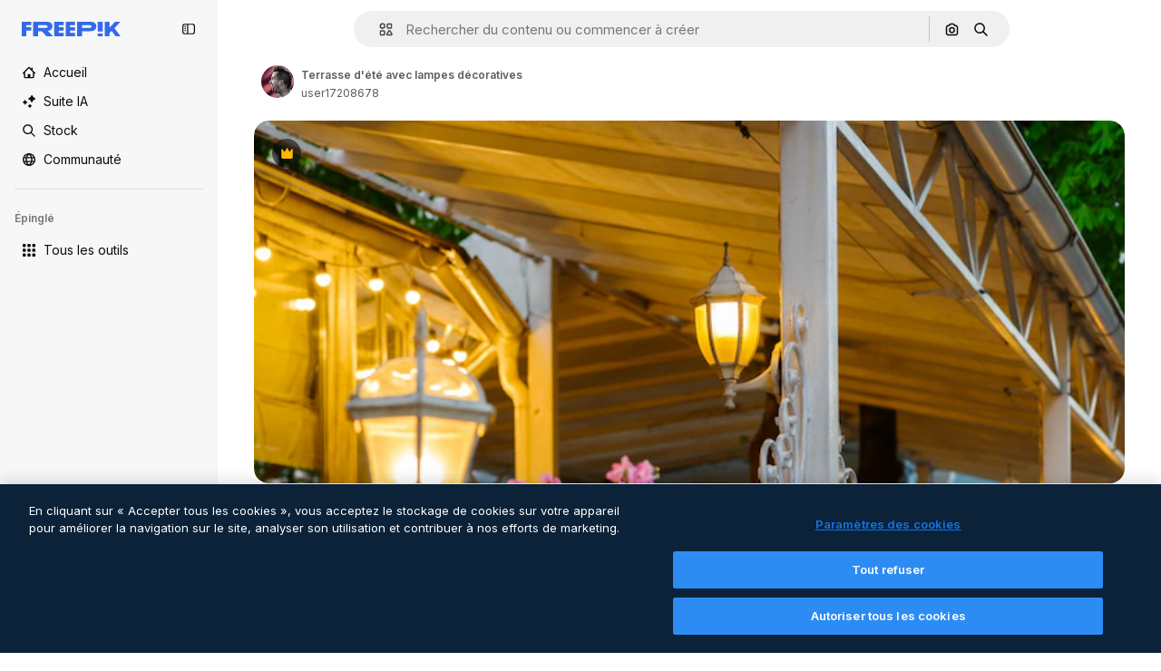

--- FILE ---
content_type: text/javascript
request_url: https://static.cdnpk.net/_next/static/chunks/7941-bd68493f042cedb9.js
body_size: 7337
content:
!function(){try{var e="undefined"!=typeof window?window:"undefined"!=typeof global?global:"undefined"!=typeof self?self:{},t=(new e.Error).stack;t&&(e._sentryDebugIds=e._sentryDebugIds||{},e._sentryDebugIds[t]="5e19b02e-40ed-41ef-a176-9859739020f4",e._sentryDebugIdIdentifier="sentry-dbid-5e19b02e-40ed-41ef-a176-9859739020f4")}catch(e){}}(),(self.webpackChunk_N_E=self.webpackChunk_N_E||[]).push([[7941,8846,8748],{38636:function(e,t,r){"use strict";r.d(t,{A:function(){return s},a:function(){return a}}),r(51949);var n=r(22319),a="_15qpb3h0",s=(0,n.c)({defaultClassName:"_15qpb3h3 _15qpb3h1 $relative $flex $cursor-grab $overflow-x-auto",variantClassNames:{fit:{false:"_15qpb3h4",true:"_15qpb3h2 $-mx-20 $overflow-y-hidden"},overflowScrolling:{true:"_15qpb3h6"}},defaultVariants:{fit:!1},compoundVariants:[]})},41902:function(e,t,r){"use strict";r.d(t,{P:function(){return o}});var n=r(87420),a=r(88161);let s={icon:"/author/[authorSlug]/icons",video:"/author/[authorSlug]/videos",regular:"/author/[authorSlug]",animatedIcon:"/author/[authorSlug]/animated-icons",sticker:"/author/[authorSlug]/stickers",creator:"/creator/[authorSlug]",model3d:"/author/[authorSlug]/3d-models",font:"/author/[authorSlug]"},o=function(e){let t=arguments.length>1&&void 0!==arguments[1]?arguments[1]:"regular",r=s[t],o=(0,n.$T)(r);return{href:(0,a.E)(r,{authorSlug:e}),as:"".concat((0,a.E)(o,{authorSlug:e}))}}},45588:function(e,t,r){"use strict";r.d(t,{dM:function(){return i},$Y:function(){return m}});var n=r(97458),a=r(14657),s=r(95109),o=r(58058),l=r.n(o),c=r(10893);let i=e=>{let{resourceId:t,tags:r}=e;return r&&r.length>0?(0,n.jsx)(u,{tags:r,resourceId:t}):null},u=e=>{let{tags:t,resourceId:r}=e,a=f(t,r),{t:o}=(0,c.$G)("common");return(0,n.jsx)("div",{className:"mb-2 overflow-hidden","data-cy":"related-tags",children:(0,n.jsx)(s.DraggableNavigation,{arrowPrevAriaLabel:o("previous"),arrowNextAriaLabel:o("next"),arrowDataCy:"related-tags-detail",children:(0,n.jsx)("ul",{className:"flex gap-2",children:a.map(e=>(0,n.jsx)("li",{"data-cy":"related-tag-".concat(r,"-").concat(e.slug),children:(0,n.jsx)(d,{tag:e})},"".concat(r,"-").concat(e.slug)))})})})},d=e=>{let{tag:t}=e,{name:r,href:s,as:o}=t;return(0,n.jsx)(l(),{passHref:!0,legacyBehavior:!0,href:s,prefetch:!1,as:o,children:(0,n.jsx)(a.f5,{as:"a",color:"gray",size:"xs",weight:"normal",className:"rounded-full px-4 lowercase","data-cy":"related-tag",children:r})})},f=(e,t)=>{let r="#referrer=detail&resource=".concat(t);return e.map(e=>{let{slug:t,href:n,as:a,name:s}=e;return{slug:t,href:"".concat(n).concat(r),as:a?"".concat(a).concat(r):void 0,name:s}})};r(33523);var h=r(26981);let m=function(e){let t=arguments.length>1&&void 0!==arguments[1]?arguments[1]:[],r=(0,h.$)(e);return t?t.map(t=>{let{name:n,slug:a}=t;return{name:n,slug:a,href:"".concat(e,"/").concat(a),as:"".concat(r,"/").concat(a)}}):[]}},55337:function(e,t,r){"use strict";r.d(t,{y:function(){return n}});let n=(0,r(52983).createContext)({})},31154:function(e,t,r){"use strict";r.d(t,{g:function(){return p}});var n=r(97458),a=r(53344),s=r.n(a),o=r(52983),l=r(55563),c=r(7616),i=r(18547);let u=()=>(0,c.b9)(i.$);var d=r(2983),f=r(55337);let h=s()(()=>Promise.all([r.e(9474),r.e(8970)]).then(r.bind(r,18970)).then(e=>e.ModalReport),{loadableGenerated:{webpack:()=>[18970]}}),m={interactionType:"onload"},p=e=>{let{id:t,type:r,children:a}=e,[s,c]=(0,o.useState)(!1),[i,p]=(0,o.useState)(!1),g=(0,l.X)(),v=u(),x=(0,o.useCallback)(()=>{(0,d.B)(r,"report_content"),p(!0),c(!0),g(m)},[g,r]),b=(0,o.useCallback)(()=>{v(!1),p(!1)},[v]),w=(0,o.useMemo)(()=>({id:t,type:r,handleOpen:x}),[t,r,x]);return(0,n.jsxs)(f.y.Provider,{value:w,children:[a,s&&(0,n.jsx)(h,{isOpen:i,onFinish:b})]})}},5995:function(e,t,r){"use strict";r.d(t,{K:function(){return m}});var n=r(97458),a=r(86101),s=r(2200),o=r(63745),l=r(57291),c=r(58058),i=r.n(c),u=r(10893),d=r(52983);let f=e=>e.replace(/(^\s*\w|[.!?]\s*\w)/g,e=>e.toUpperCase());var h=r(41902);let m=e=>{let{author:t,resourceType:r,resourceName:c,isSidebarSmartBarEnabled:i=!1}=e,u=(0,h.P)(t.slug,r),m=(0,s.n)(),g=(0,d.useRef)(null),[v,x]=(0,d.useState)(!1),b=(0,d.useRef)(null),w="freepik"===t.slug||"font"!==r;return(0,d.useEffect)(()=>{let e=()=>{if(g.current){let{scrollWidth:e,clientWidth:t}=g.current;x(e>t)}},t=()=>{b.current&&clearTimeout(b.current),b.current=setTimeout(()=>{e()},300)};return e(),window.addEventListener("resize",t),()=>{window.removeEventListener("resize",t),b.current&&clearTimeout(b.current)}},[c]),(0,n.jsxs)("div",{className:(0,l.cx)("grid grid-cols-[auto_1fr] grid-rows-[auto_auto] items-center justify-items-start gap-x-2 text-xs leading-relaxed text-surface-foreground-3 lg:max-w-[500px]",i&&"sm:pl-2"),children:[(0,n.jsx)("div",{className:"row-span-2",children:(0,n.jsx)(p,{shouldShowLink:w,authorPath:u,className:(0,l.cx)("inline-block transition-all duration-300 ease-out",u&&"hover:brightness-75"),children:(0,n.jsx)(o.q,{size:"sm",image:t.avatar})})}),(0,n.jsx)(a.u,{colorText:"white",backgroundColor:"grayEbony",container:m.current,showTooltip:v,trigger:(0,n.jsx)("h1",{ref:g,className:"max-w-full truncate text-xs font-semibold",children:f(c)}),children:f(c)}),(0,n.jsx)(p,{shouldShowLink:w,authorPath:u,className:(0,l.cx)("text-surface-foreground-3",u&&"hover:text-surface-foreground-1"),children:t.name})]})},p=e=>{let{authorPath:t,shouldShowLink:r,children:a,className:s}=e,{t:o}=(0,u.$G)("common");return r?(0,n.jsx)(i(),{href:t.href,as:t.as,"aria-label":o("linkToAuthorLabel"),className:s,children:a}):(0,n.jsx)("p",{className:s,children:a})}},90580:function(e,t,r){"use strict";r.d(t,{m:function(){return c}});var n=r(97458),a=r(57291),s=r(3676),o=r(80801);let l=(0,a.j)("col-span-1",{variants:{hasSidebarSmartBar:{true:"sm:col-span-2 md:col-span-3",false:"sm:col-span-2 md:col-span-2"},isModal:{true:"col-span-2",false:"col-span-1 xs:col-span-2"}}}),c=e=>{let{className:t,primaryBar:r,author:c,preview:u,smartBar:d,sidebarSmartBar:f,assistantPrompt:h,children:m,previewCaption:p,keywords:g,isModal:v=!1,isActionInProgress:x=!1,shouldReserveSidebarSpace:b=!1,isSidebarSmartBarEnabled:w=!1}=e,j=l({hasSidebarSmartBar:b,isModal:v}),y=(0,s.U)();return(0,n.jsxs)("div",{className:(0,a.cx)("mx-auto grid max-w-[1920px] grid-cols-1 gap-5 xs:grid-cols-[1fr_auto]",!v&&"px-5 pb-5 pt-2 lg:px-10",v&&"pt-5 sm:pt-0",x&&"pointer-events-none relative",t),children:[(0,n.jsx)(i,{isActionInProgress:x}),(0,n.jsx)("div",{className:(0,a.cx)("-mb-3 min-h-10 xs:mb-0",w&&"col-span-1 md:col-span-2"),children:r}),(0,n.jsxs)("div",{className:(0,a.cx)(j,"-mx-5 sm:mx-0",b&&w&&"sm:grid sm:grid-cols-[52px_1fr] sm:gap-4"),children:[b&&w&&(0,n.jsx)("div",{className:"hidden w-[52px] shrink-0 sm:block",children:f}),(0,n.jsx)("div",{children:u})]}),p&&(0,n.jsx)("div",{className:(0,a.cx)(j),children:p}),d&&(0,n.jsx)("div",{className:(0,a.cx)(j,"min-h-[60px]",w&&"block sm:hidden"),children:d}),h&&(0,n.jsx)("div",{className:(0,a.cx)(j,"flex w-full items-center justify-center"),children:h}),v&&(0,n.jsx)(o.P,{onClick:y,className:"relative inset-0 -order-1 -ml-3 size-10 xs:hidden"}),(0,n.jsx)("div",{className:"xs:-order-1",children:c}),(0,n.jsx)("div",{className:(0,a.cx)(j,"empty:hidden"),children:m}),g&&(0,n.jsx)("div",{className:(0,a.cx)(j),children:g})]})},i=e=>{let{isActionInProgress:t}=e;return t?(0,n.jsx)("div",{className:"pointer-events-auto absolute inset-0 cursor-wait"}):null}},36324:function(e,t,r){"use strict";r.d(t,{B$:function(){return o},Yo:function(){return u}});var n=r(72661),a=r(72118),s=r(52983);let o="sidebar_smart_bar_test",l=new Date(new Date().getTime()+2592e6),c={A:25,A2:25,B:25,B2:25},i=()=>{let e=a.Z.get(o);return e&&c[e]?e:null},u=e=>{let{resourceType:t}=e,r=(0,n.b)(),[u,d]=(0,s.useState)(!1),[f,h]=(0,s.useState)(null);(0,s.useEffect)(()=>{let e=i();d(!0),h(e)},[]);let m=(0,s.useCallback)(()=>{if(a.Z.get(o))return;let e=Math.floor(100*Math.random()+1);for(let[t,n]of Object.entries(c))if((e-=n)<=0){a.Z.set(o,t,{expires:l,path:"/",domain:r}),h(i());return}},[r]),p="vector"===t||"photo"===t||"psd"===t,g=(0,s.useMemo)(()=>!!t&&!!u&&("B"===f||"B2"===f)&&p,[f,p,u,t]);return{setABSidebarSmartBarCookie:m,abTestOption:null!=f?f:"A",isSidebarSmartBarEnabled:g,shouldReserveSidebarSpace:!!t&&p}}},583:function(e,t,r){"use strict";r.d(t,{Z:function(){return i}});var n=r(29456),a=r(72118),s=r(52983),o=r(35576),l=r(7009),c=r(36324);let i=e=>{let{resourceId:t,type:r}=e,i=(0,l.J)(),u=(0,n.H)(),d=(0,s.useRef)(!1);(0,s.useEffect)(()=>{if(!u||d.current)return;let e="photo"===r||"vector"===r||"psd"===r?a.Z.get(c.B$):void 0,n="send&event&detail&onload&".concat(t,"&").concat(r).concat(e?"&test_option=".concat(e):"").concat(i?"&wallet_id=".concat(i):"","&r=").concat(Math.random());(0,o.OA)(n),d.current=!0},[t,r,i,u])}},47149:function(e,t,r){"use strict";r.r(t),r.d(t,{Seo:function(){return h}});var n=r(97458),a=r(45227),s=r(87420),o=r(82242),l=r(16388),c=r.n(l),i=r(52983),u=r(12976);let d=[{rel:"preconnect",href:"https://img.freepik.com"},{rel:"preconnect",href:u.p},{rel:"preconnect",href:"https://static.cdnpk.net"},{rel:"dns-prefetch",href:"https://img.freepik.com"}],f=e=>{let{title:t,description:r,url:n,image:a,hashtags:s=[],type:o}=e;return(0,i.useMemo)(()=>{let e=null!=a?a:{url:"".concat(u.p,"/meta-tags-social/og-freepik-home-en.png?w=1200&h=675"),width:1200,height:675},l="".concat(r).concat(s.length>0?" ".concat(s.map(e=>"#".concat(e)).join(" ")):"");return[{property:"og:title",content:t},{property:"og:description",content:l},{property:"og:type",content:o},{property:"og:url",content:n},{property:"og:image",content:e.url},{property:"og:image:width",content:"".concat(e.width)},{property:"og:image:height",content:"".concat(e.height)},{property:"og:image:alt",content:t},{property:"og:site_name",content:"Freepik"},{property:"fb:admins",content:"1031507953"},{property:"twitter:card",content:"summary_large_image"},{property:"twitter:site",content:"@freepik"},{property:"twitter:creator",content:"@freepik"},{property:"twitter:title",content:t},{property:"twitter:image:src",content:e.url},{property:"twitter:url",content:n},{property:"twitter:description",content:l}]},[a,r,s,t,o,n])},h=e=>{var t;let{title:r,description:l,cdns:u,image:h,alternates:m,noIndex:p=!1,excludeCanonical:g=!1,replaceCanonical:v=[],hashtags:x,forceUrl:b,type:w="article",ogTitle:j,ogDescription:y,onlyNoIndex:$=!1}=e,k=(0,s.ZK)(),N=(0,a.to)({withParams:!1,replacePaths:!0}),_=(0,a.to)({withQuery:!1,withParams:!1,replacePaths:!0}),S=f({title:null!=j?j:r,description:null!=y?y:l,url:null!=b?b:N,image:h,hashtags:x,type:w}),L=(0,i.useMemo)(()=>v.reduce((e,t)=>{let{matcher:r,replace:n}=t;return e.replace(r,n)},_),[_,v]);return(0,n.jsxs)(c(),{children:[(0,n.jsx)("title",{children:r}),l&&(0,n.jsx)("meta",{name:"description",content:l}),S.map(e=>{let{property:t,content:r}=e;return(0,n.jsx)("meta",{property:t,content:r},t)}),d.map(e=>{let{rel:t,href:r,crossOrigin:a}=e;return(0,n.jsx)("link",{rel:t,href:r,crossOrigin:a},"".concat(t,"-").concat(r,"-").concat(a))}),null==u?void 0:u.map(e=>(0,n.jsx)("link",{rel:"dns-prefetch",href:e},e)),(0,n.jsx)("meta",{name:"p:domain_verify",content:"fdda3a988da750af54ad90466dd90119"}),(0,n.jsx)("meta",{name:"facebook-domain-verification",content:"3oh58risl8zubokve93o200pvyihj0"}),(0,n.jsx)("meta",{name:"robots",content:"max-image-preview:large"}),(0,n.jsx)("meta",{name:"lang",content:k}),$&&(0,n.jsx)("meta",{name:"robots",content:"noindex"}),!$&&(p||o.tp.includes(k))&&(0,n.jsx)("meta",{name:"robots",content:"noindex, nofollow, noarchive"}),!g&&(0,n.jsx)("link",{rel:"canonical",href:null!=b?b:L}),null==m?void 0:null===(t=m.langs)||void 0===t?void 0:t.filter(e=>!o.tp.includes(e.lang)).map(e=>{let{href:t,lang:r}=e;return(0,n.jsx)("link",{rel:"alternate",hrefLang:r,href:t},r)}),(null==m?void 0:m.default)&&(0,n.jsx)("link",{rel:"alternate",hrefLang:"x-default",href:null==m?void 0:m.default}),"en"===k&&(0,n.jsx)("link",{rel:"manifest",href:"/manifest.json"})]})}},55563:function(e,t,r){"use strict";r.d(t,{X:function(){return s}});var n=r(45451),a=r(52983);let s=()=>(0,a.useCallback)(e=>{(0,n.sendGTMEvent)({event:"ga4event",event_name:"report_content",interaction_type:e.interactionType})},[])},18547:function(e,t,r){"use strict";r.d(t,{$:function(){return l},a:function(){return o}});var n=r(12297),a=r(24399),s=r(73139);let o=(0,s.xu)(e=>{let{locale:t,id:r}=e;return(0,s.n7)((0,a.cn)(async()=>{if(null===r)return null;let e=await fetch("/api/resources/".concat(r,"?locale=").concat(t));if(!e.ok)throw Error("Failed to fetch regular resource ".concat(r));return await e.json()}))},n.vZ),l=(0,a.cn)(!1)},2983:function(e,t,r){"use strict";r.d(t,{B:function(){return a}});var n=r(55408);let a=(e,t)=>{if("3d"===e||"font"===e)return;"icon"!==e&&"video"!==e&&(e="regular");let r="send&event&detail&type=".concat(e,"&button_click=").concat(t,"&event_at=").concat(new Date().getTime());(0,n.O)(r)}},88161:function(e,t,r){"use strict";r.d(t,{E:function(){return n}});let n=(e,t)=>Object.entries(t).reduce((e,t)=>{let[r,n]=t;return e.replace("[".concat(r,"]"),n)},e)},15036:function(e,t,r){"use strict";r.d(t,{_:function(){return l},g:function(){return c}});var n=r(97458),a=r(52983),s=r(38636),o=r(80436);let l=e=>{let{active:t=!0,children:r,fit:l=!1}=e,c=(0,a.useRef)(null),{isActive:i}=(0,o.O)({active:t,ref:c});return(0,n.jsx)("div",{ref:c,className:i?s.A({fit:l}):void 0,children:r})},c=e=>{let{active:t=!0,children:r,fit:l=!1}=e,c=(0,a.useRef)(null),{isActive:i}=(0,o.O)({active:t,ref:c});return(0,n.jsx)("div",{ref:c,className:i?s.A({fit:l}):s.a,children:r})}},95109:function(e,t,r){"use strict";let n;r.r(t),r.d(t,{AttentionEffect:function(){return w},Draggable:function(){return a._},DraggableMobile:function(){return a.g},DraggableNavigation:function(){return $},NavigationButton:function(){return g}});var a=r(15036),s=r(97458),o=r(78364),l=r(52983),c=r(38636),i=r(34224),u=r(39266),d=r(57291),f=r(40197),h=r(770),m=r(13807),p=r.n(m);let g=e=>{let{position:t,style:r,onClick:n,showCallUserAttentionEffect:a,className:o,dataCy:c,arrowAriaLabel:i,size:u="base"}=e,[d,h]=(0,l.useState)(!1),m=(0,l.useRef)(!1),p=(0,l.useCallback)(()=>{d||h(!0),null==n||n()},[d,n]);return(0,l.useEffect)(()=>{d||!1!==m.current||setTimeout(()=>{h(!0),m.current=!0},1e4)},[d]),(0,s.jsxs)("button",{onClick:p,className:(0,f.m6)(v({position:t,style:r,size:u}),o),"data-cy":c,"aria-label":i,children:[a&&!d&&(0,s.jsx)(w,{size:u}),(0,s.jsx)(x,{position:t,size:u,style:r})]})},v=(0,d.j)("$absolute $inset-y-0  $flex $w-35  $cursor-pointer $items-center $justify-center",{variants:{position:{left:"$-left-15",right:"$-right-15"},style:{default:'$bg-surface-0 before:$absolute before:$inset-y-0  before:$w-35 before:$from-white before:$to-transparent before:$content-[""] dark:before:from-surface-0',resources:""},size:{base:"",xs:""}},compoundVariants:[{style:"default",position:"left",class:"before:$left-35 before:$bg-gradient-to-r"},{style:"default",position:"right",class:"before:$right-35 before:$bg-gradient-to-l"}]}),x=e=>{let{position:t,size:r="base",style:n="default"}=e;return(0,s.jsx)("span",{className:b({size:r,style:n}),children:(0,s.jsx)(h.J,{as:"left"===t?u.Z:i.Z,size:r})})},b=(0,d.j)("$z-0 $flex $items-center  $justify-center hover:$text-surface-foreground-2 text-surface-foreground-2",{variants:{size:{base:"$h-35 $w-35",xs:"$h-[24px] $w-[24px]"},style:{default:"",resources:"$rounded-full $bg-surface-0 $shadow-xs "}}}),w=e=>{let{size:t}=e;return(0,s.jsxs)(s.Fragment,{children:[(0,s.jsx)(j,{size:t,className:p().bigAttention}),(0,s.jsx)(j,{size:t,className:p().smallAttention})]})},j=e=>{let{size:t,className:r}=e;return(0,s.jsx)("span",{className:(0,d.cx)("$absolute $cursor-default $rounded-full $bg-surface-3 $opacity-40 $backdrop-blur-md",r,"xs"===t?"$h-25 $w-25":"$h-35 $w-35")})};var y=r(80436);let $=(0,l.forwardRef)((e,t)=>{let{children:r,style:a="default",overflowScrolling:i=!0,className:u,width:d,nextNavigationButtonEffect:f,navigationClassName:h,arrowDataCy:m,arrowPrevAriaLabel:p,arrowNextAriaLabel:v,arrowSize:x}=e,b=(0,l.useRef)(null),w=(0,l.useRef)(null),[j,$]=(0,l.useState)(!1),[k,N]=(0,l.useState)(!1),{position:_}=(0,y.O)({active:!0,ref:b}),S=(0,l.useCallback)(()=>{let e=null==b?void 0:b.current,t=null==w?void 0:w.current;if(e&&t){let r=e.offsetWidth,n=t.scrollWidth,a=e.scrollLeft>=n-r;$(e.scrollLeft>0),N(n>r&&!a)}},[]),L=(0,l.useCallback)(function(){let e=arguments.length>0&&void 0!==arguments[0]&&arguments[0],t=null==b?void 0:b.current;if(t){let r=t.offsetWidth*(e?1:-1);t.scroll({left:t.scrollLeft+r/2,behavior:"smooth"}),clearTimeout(n),n=setTimeout(S,500)}},[S]),E=(0,l.useCallback)(()=>{let e=null==b?void 0:b.current;e&&(e.scrollTo({left:0,behavior:"instant"}),clearTimeout(n),n=setTimeout(S,500))},[S]);return(0,l.useImperativeHandle)(t,()=>({reset:E}),[E]),(0,l.useEffect)(()=>{S()},[_,S]),(0,l.useEffect)(()=>{let e=null==w?void 0:w.current,t=new ResizeObserver(S);return e&&t.observe(e),()=>{e&&t.unobserve(e)}},[S]),(0,s.jsxs)("div",{className:(0,o.W)("$group $relative",u),children:[(0,s.jsx)("div",{ref:b,className:c.A({overflowScrolling:i}),children:(0,s.jsx)("div",{className:"full"===d?"$w-full":"",ref:w,children:r})}),j&&(0,s.jsx)(g,{position:"left",style:a,onClick:()=>L(),className:h,dataCy:"".concat(m,"-left"),arrowAriaLabel:p,size:x}),k&&(0,s.jsx)(g,{position:"right",style:a,showCallUserAttentionEffect:f,onClick:()=>L(!0),className:h,dataCy:"".concat(m,"-right"),arrowAriaLabel:v,size:x})]})});$.displayName="DraggableNavigation"},80436:function(e,t,r){"use strict";r.d(t,{O:function(){return a}});var n=r(52983);let a=e=>{let{active:t=!1,ref:r}=e,[a,s]=(0,n.useState)(t),[o,l]=(0,n.useState)(!1),[c,i]=(0,n.useState)(!1),[u,d]=(0,n.useState)(0),[f,h]=(0,n.useState)(0),[m,p]=(0,n.useState)(0),[g]=(0,n.useState)(5),v=(0,n.useCallback)(e=>{let t=r.current;t&&(l(!0),p(e.pageX-t.offsetLeft),d(t.scrollLeft))},[r]),x=(0,n.useCallback)(()=>{l(!1)},[]),b=(0,n.useCallback)(e=>{let t=r.current;if(t&&o){e.preventDefault();let r=u-(e.pageX-t.offsetLeft-m);Math.abs(t.scrollLeft-r)>g&&(i(!0),h(r),t.scrollLeft=r)}},[o,r,u,m,g]),w=(0,n.useCallback)(e=>{c&&(e.preventDefault(),e.stopPropagation()),i(!1)},[c]);return(0,n.useEffect)(()=>{if(s(t),a){let e=r.current;return e&&(e.addEventListener("mousedown",v),e.addEventListener("mouseleave",x),e.addEventListener("mouseup",x),e.addEventListener("mousemove",b),e.addEventListener("click",w)),()=>{e&&(e.removeEventListener("mousedown",v),e.removeEventListener("mouseleave",x),e.removeEventListener("mouseup",x),e.removeEventListener("mousemove",b),e.removeEventListener("click",w))}}},[t,a,v,x,b,w,r]),{isActive:a,position:f}}},92336:function(e,t,r){"use strict";var n=r(97458);t.Z=e=>(0,n.jsx)("svg",{xmlns:"http://www.w3.org/2000/svg",width:16,height:16,viewBox:"0 0 512 512","aria-hidden":!0,...e,children:(0,n.jsx)("path",{d:"M504.688 344.692 345.092 504.688c-4.9 4.899-11.3 7.399-17.7 7.399s-12.8-2.4-17.6-7.299L209.695 403.99c-9.8-9.7-9.8-25.599-.1-35.399s25.599-9.8 35.399-.1l82.398 83.098 141.896-142.297c9.8-9.799 25.6-9.799 35.4-.1 9.699 9.9 9.799 25.7 0 35.5m-330.492 94.497c-29.1-29.199-29.2-76.598-.1-105.897 29.199-29.299 76.798-29.399 106.097-.2l.2.2 46.999 47.399 106.397-106.698c8-8.1 17.6-14.099 28.1-17.799V64.998c0-10.3-5.9-19.5-14.8-23.199-9-3.8-19.2-1.3-25.799 6.2l-91.998 125.597L251.194 12.3c-4.2-7.6-11.8-12.3-20.2-12.3s-16.099 4.7-20.199 12.3l-78.198 160.696L40.599 47.899c-6.6-7.5-16.8-10-25.8-6.2C5.9 45.399 0 54.599 0 64.899V389.79c0 39.899 32.3 72.199 72.198 72.199h124.697z"})})},45227:function(e,t,r){"use strict";r.d(t,{Bw:function(){return n.B},sj:function(){return s.s},to:function(){return a.t}});var n=r(4139),a=r(55287),s=r(62030)},62030:function(e,t,r){"use strict";r.d(t,{s:function(){return s}});var n=r(10893);let a=(e,t)=>{let r=e.toLocaleLowerCase();return r.startsWith("fr")||r.startsWith("sv")||r.startsWith("da")||r.startsWith("fi")||r.startsWith("no")?"".concat(t," %"):r.startsWith("tr")?"%".concat(t):"".concat(t,"%")},s=()=>{let{i18n:e}=(0,n.$G)(),t=e.language;return{onFormat:function(e){let r=arguments.length>1&&void 0!==arguments[1]&&arguments[1],n=r?parseFloat(e.toFixed(2)).toString():e.toFixed(0);return t?a(t,n):"".concat(n,"%")}}}},51949:function(){},13807:function(e){e.exports={bigAttention:"attentionEffect_bigAttention__sx2Uw",smallAttention:"attentionEffect_smallAttention__DuzZW"}}}]);